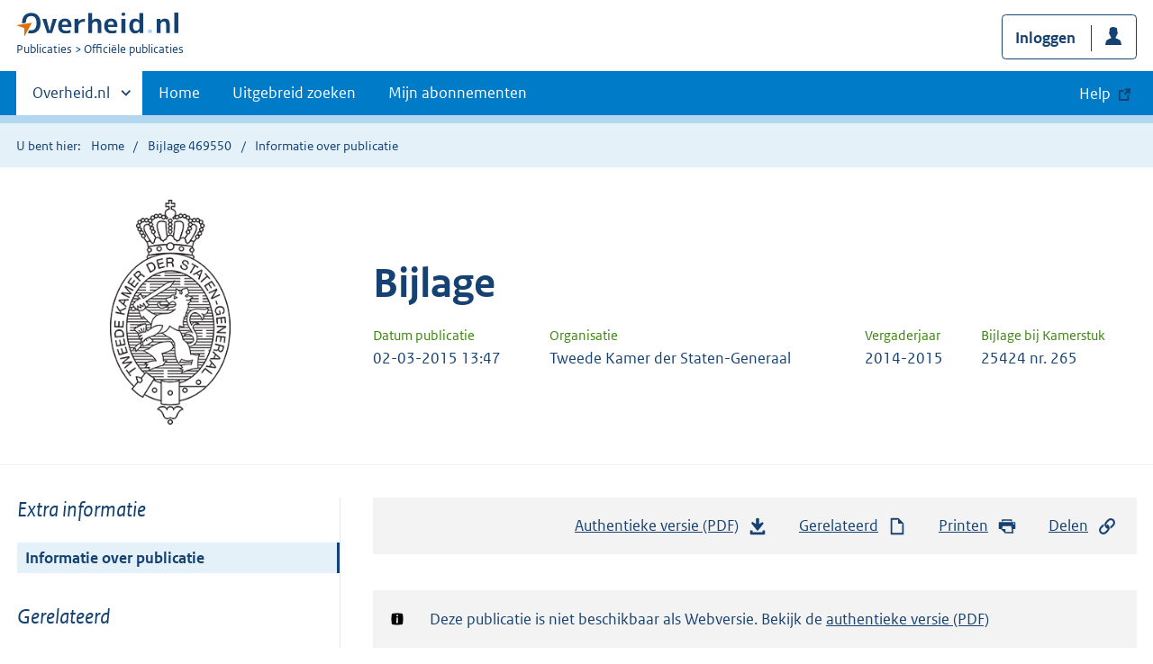

--- FILE ---
content_type: text/html; charset=utf-8
request_url: https://zoek.officielebekendmakingen.nl/blg-469550
body_size: 5988
content:

<!DOCTYPE html>
<html lang="nl" class="env-prod">
<head>
    <meta charset="utf-8">

    <meta http-equiv="X-UA-Compatible" content="IE=edge">
    <meta name="viewport" content="width=device-width,initial-scale=1">

    <title>Informatie over Bijlage 469550 | Overheid.nl &gt; Offici&#xEB;le bekendmakingen</title>

    
                <meta name="DC.type" data-scheme="OVERHEID.Informatietype" content="offici&#xEB;le publicatie" />
            <meta name="OVERHEIDop.documentStatus" content="Onopgemaakt" />
            <meta name="OVERHEIDop.dossiernummer" content="25424" />
            <meta name="OVERHEIDop.hoofddocument" data-scheme="OVERHEIDop.ParlID" content="kst-25424-265" />
            <meta name="DC.identifier" data-scheme="OVERHEIDop.ParlID" content="blg-469550" />
            <meta name="OVERHEIDop.ondernummer" content="265" />
            <meta name="OVERHEID.organisationType" data-scheme="OVERHEID.Organisatietype" content="staten generaal" />
            <meta name="DCTERMS.available" data-scheme="DCTERMS.W3CDTF" content="2015-03-02" />
            <meta name="OVERHEIDop.publicationName" content="Kamerstuk" />
            <meta name="DC.creator" data-scheme="OVERHEID.StatenGeneraal" content="Tweede Kamer der Staten-Generaal" />
            <meta name="DC.type" data-scheme="OVERHEIDop.Parlementair" content="Bijlage" />
            <meta name="DCTERMS.language" data-scheme="DCTERMS.RFC4646" content="nl" />
            <meta name="DC.title" content="SIRM-rapport &#x27;Knelpunten analyse acute GGZ&#x27;" />
            <meta name="OVERHEIDop.vergaderjaar" content="2014-2015" />



    <link rel="icon" type="image/png" sizes="32x32" href="/static/afbeeldingen/overheidnl.png" />
    <link rel="icon" type="image/png" sizes="96x96" href="/static/afbeeldingen/overheidnl.png" />
    <link rel="icon" type="image/png" sizes="16x16" href="/static/afbeeldingen/overheidnl.png" />

    
    <link rel="stylesheet" href="/static/cb_css/main.css" />
    <link rel="stylesheet" href="/static/cb_css/print.css" />
    <link rel="stylesheet" href="/css/rps_cb.css" />
    
    <link href="/static/kaartmodule/css/index.css" rel="stylesheet" />

</head>
<body>
        <!-- Start Piwik PRO Tag Manager code -->
        <script type="text/javascript">
            (function (window, document, dataLayerName, id) {
                window[dataLayerName] = window[dataLayerName] || [], window[dataLayerName].push({ start: (new Date).getTime(), event: "stg.start" }); var scripts = document.getElementsByTagName('script')[0], tags = document.createElement('script');
                function stgCreateCookie(a, b, c) { var d = ""; if (c) { var e = new Date; e.setTime(e.getTime() + 24 * c * 60 * 60 * 1e3), d = "; expires=" + e.toUTCString() } document.cookie = a + "=" + b + d + "; path=/; Secure" }
                var isStgDebug = (window.location.href.match("stg_debug") || document.cookie.match("stg_debug")) && !window.location.href.match("stg_disable_debug"); stgCreateCookie("stg_debug", isStgDebug ? 1 : "", isStgDebug ? 14 : -1);
                var qP = []; dataLayerName !== "dataLayer" && qP.push("data_layer_name=" + dataLayerName), qP.push("use_secure_cookies"), isStgDebug && qP.push("stg_debug"); var qPString = qP.length > 0 ? ("?" + qP.join("&")) : "";
                tags.async = !0, tags.src = "https://koop.piwik.pro/containers/" + id + ".js" + qPString, scripts.parentNode.insertBefore(tags, scripts);
                !function (a, n, i) { a[n] = a[n] || {}; for (var c = 0; c < i.length; c++)!function (i) { a[n][i] = a[n][i] || {}, a[n][i].api = a[n][i].api || function () { var a = [].slice.call(arguments, 0); "string" == typeof a[0] && window[dataLayerName].push({ event: n + "." + i + ":" + a[0], parameters: [].slice.call(arguments, 1) }) } }(i[c]) }(window, "ppms", ["tm", "cm"]);
            })(window, document, 'dataLayer', 'f8b9eee5-8d9c-4ea1-abd5-83e174f29813');
        </script>
        <!-- End Piwik PRO Tag Manager code -->
    <div class="skiplinks container">
<a  href="#content">Direct naar content</a>
<a  href="#nav">Navigatie</a>
<a  href="#header">Contextinformatie</a>
<a  href="#pubinfo">Informatie over publicatie</a>
<a  href="#acties">Acties</a>
<a  href="#gerelateerd">Gerelateerde informatie</a>
</div>
<header class="header">
<div class="header__start">
<div class="container">
<button  type="button" class="hidden-desktop button button--icon-hamburger" data-handler="toggle-nav" aria-controls="nav" aria-expanded="false">Menu</button>
<div class="logo ">
<a id="logo-link" href="https://www.overheid.nl"><img src="/static/images/logo.svg" alt="Logo Overheid.nl, ga naar de startpagina overheid.nl" /></a>
<p class="logo__you-are-here"><span class="visually-hidden">U bent nu hier: </span>
<span>Publicaties</span>
<span>Officiële publicaties</span>
</p>
</div>

<div class="header__meta">
<a id="profile-button-login" class="button icon-bg icon--profile" href="/mijnabonnementen/inloggen" role="button" >Inloggen</a>

</div>
</div>
</div>
<nav class="header__nav header__nav--closed" id="nav">
<h2 class="visually-hidden">Primaire navigatie</h2>
<div class="container">
<ul class="header__primary-nav list list--unstyled">
<li class="hidden-mobile"><a href="#other-sites" data-handler="toggle-other-sites" data-decorator="init-toggle-other-sites"><span class="visually-hidden">Andere sites binnen </span>Overheid.nl</a></li>
<li><a href="https://www.officielebekendmakingen.nl/" class="" >Home</a></li>
<li><a href="/uitgebreidzoeken" class="" >Uitgebreid zoeken</a></li>
<li><a href="/mijnabonnementen" class="" >Mijn abonnementen</a></li>
<li><a class="button secondary is-external" href="https://www.overheid.nl/help/officiele-bekendmakingen/" role="button">Help</a></li>
</ul>
<a href="#other-sites" class="hidden-desktop" data-handler="toggle-other-sites" data-decorator="init-toggle-other-sites"><span class="visually-hidden">Andere sites binnen </span>Overheid.nl</a>
</div>
</nav>
</header>
<div class="header__more" id="other-sites">
<div class="container columns">
<div>
<h2>Berichten over uw Buurt</h2>
<p>Zoals vergunningen, bouwplannen en lokale regelgeving.</p>
<ul class="list list--linked">
<li><a href="https://overheid.nl/berichten-over-uw-buurt/rondom-uw-woonadres">Rondom uw woonadres</a></li>
<li><a href="https://overheid.nl/berichten-over-uw-buurt">Rondom een zelfgekozen adres</a></li>
</ul>
</div>
<div>
<h2>Dienstverlening</h2>
<p>Zoals belastingen, uitkeringen en subsidies.</p>
<ul class="list list--linked">
<li><a href="https://overheid.nl/dienstverlening">Naar dienstverlening</a></li>
</ul>
</div>
<div>
<h2>Beleid & regelgeving</h2>
<p>Officiële publicaties van de overheid.</p>
<ul class="list list--linked">
<li><a href="https://overheid.nl/beleid-en-regelgeving">Naar beleid & regelgeving</a></li>
</ul>
</div>
<div>
<h2>Contactgegevens overheden</h2>
<p>Adressen en contactpersonen van overheidsorganisaties.</p>
<ul class="list list--linked">
<li><a href="https://organisaties.overheid.nl">Naar overheidsorganisaties</a></li>
</ul>
</div>
</div>
</div>

    <div class="row row--page-opener">
        <div class="container">
            <div class="breadcrumb">
<p>U bent hier:</p>
<ol>
<li>
<a  href="https://www.officielebekendmakingen.nl/">Home</a>
</li>
<li>
<a  href="/blg-469550.html">Bijlage 469550</a>
</li>
<li>
Informatie over publicatie
</li>
</ol>
</div>

        </div>
    </div>
    






<header class="documentbanner" id="header">
<div class="documentbanner__logo">
<img src="/static/afbeeldingen/logos/tweede-kamer-grijs.png"  alt="Logo van Tweede Kamer der Staten-Generaal" />
</div>
<div class="documentbanner__content">
<article>
<h2>Bijlage</h2>
<table class="table table--dataintro table--mobiletransform">
<thead>
<tr>
<th>Datum publicatie</th>
<th>Organisatie</th>
<th>Vergaderjaar</th>
<th>Bijlage bij Kamerstuk</th>
</tr>
</thead>
<tbody>
<tr>
<td data-before="Datum publicatie">
<time datetime="2015-03-02 13:47" class="u-nobreak">02-03-2015 13:47</time>
</td>
<td data-before="Organisatie">
Tweede Kamer der Staten-Generaal
</td>
<td data-before="Vergaderjaar">
2014-2015
</td>
<td data-before="Bijlage bij Kamerstuk">
25424 nr. 265
</td>
</tr>
</tbody>
</table>
</article>
</div>
</header>


<div class="container columns columns--sticky-sidebar">
    

<div class="columns--sticky-sidebar__sidebar" role="complementary" data-decorator="add-mobile-foldability" id="toggleable-1">
    <div>
            <h3 class="nav-sub__heading" id="extrainformatie">Extra informatie</h3>
<ul  class="nav-sub ">
<li class="nav-sub__item is-active">
<a id="infoPublicatie" href="blg-469550" class="nav-sub__link is-active " aria-current="page">Informatie over publicatie</a>
</li>
</ul>

        
<input type="hidden" id="hdnPublicatieId" value="blg-469550" />

    <h3 class="nav-sub__heading" id="gerelateerd">Gerelateerd</h3>


<h4 class="facet--heading">Publicaties in kamerdossier</h4>
<ul  class="list list--relations">
<li class="list__item"><a href="/dossier/25424" >Kamerdossier 25424</a><small>Toon alle publicaties in het hoofddossier</small></li>

</ul>
<h4 class="facet--heading">Hoofddocument en bijlagen</h4>
<ul  class="list list--relations">
<li class="list__item"><a href="/kst-25424-265.html" >Kamerstuk 25424, nr. 265</a><small>Hoofddocument van deze publicatie</small></li>

</ul>

    <!-- Panel voor bwb links (ajax) -->
    <span id="related_bwb_documents">
        <h4 class="facet--heading">Geconsolideerde regelgeving</h4>
<ul  class="list list list--relations">

</ul>

    </span>

    <!-- Panel voor cvdr links (ajax) -->
    <span id="related_cvdr_documents">
        <h4 class="facet--heading">Geconsolideerde regelgeving</h4>
<ul  class="list list list--relations">

</ul>

    </span>



<!-- Panel voor referendum links (ajax)-->
<span id="related_referendum_documents">
    <h4 class="facet--heading">Publicaties referendum</h4>
<ul  class="list list list--relations">

</ul>

</span>

    </div>
</div>



    

<div id="content" role="main" class="content content--publication">
    

<ul class="pageactions" id="acties">
<li>
<a  href="blg-469550.pdf"  >
<img src="/static/images/icon-download.svg" alt="download authentieke versie" />
Authentieke versie (PDF)
<span id="sizeAuthentiek" class="visually-hidden">bestandsgrootte: 1,1 Mb</span>
</a>
</li>
<li>
<a  href="#gerelateerd"  >
<img src="/static/images/icon-document.svg" alt="gerelateerd document" />
Gerelateerd
</a>
</li>
<li>
<a  href="#" data-decorator="init-printtrigger" >
<img src="/static/images/icon-print-blue.svg" alt="print pagina" />
Printen
</a>
</li>
<li>
<a  href="#" data-decorator="init-modal" data-handler="open-modal" data-modal="delenModal" >
<img src="/static/images/icon-permalink.svg" alt="link naar publicatie delen" />
Delen
</a>
</li>
</ul>


<div  class="alert alert-default " role="alert">
<span class="visually-hidden">Notificatie: </span>
<div class="alert__inner">
Deze publicatie is niet beschikbaar als Webversie. Bekijk de <a href="blg-469550.pdf" >authentieke versie (PDF)</a>
</div>
</div>
    <h1 id="pubinfo">Informatie over deze publicatie</h1>
    <p>
        Deze publicatie is op 02-03-2015 gepubliceerd door  Tweede Kamer der Staten-Generaal. De
        publicatie is van het type Bijlage en heeft als identifier "blg-469550".
    </p>
    <h2>Bestandsformaten</h2>
    <p>
        Op dit moment is de publicatie beschikbaar in de volgende formaten:
    </p>
    <ul  class="list list--unstyled">
<li class="list__item"><a id="LinkToPdf" href="blg-469550.pdf" class="icon--downloadfile" ><span class="visually-hidden">Download publicatie in formaat </span>PDF<span id="sizePdf" class="visually-hidden">bestandsgrootte: 1,1 Mb</span></a></li>

</ul>


        <h2>Publicatiegegevens</h2>
        <p>
            Onderstaande tabel bevat een overzicht van de publicatiegegevens (metadata) die bij deze publicatie horen.
Deze zijn ook als los bestand beschikbaar:        </p>
<ul  class="list list--unstyled">
<li class="list__item"><a href="blg-469550/metadata.xml" class="icon--downloadfile" >Metadata in XML formaat<span id="sizeMetadata" class="visually-hidden">bestandsgrootte: 1 Kb</span></a></li>
<li class="list__item"><a href="blg-469550/metadata_owms.xml" class="icon--downloadfile" >Metadata in OWMS formaat<span id="sizeMetadataOwms" class="visually-hidden">bestandsgrootte: 1 Kb</span></a></li>

</ul>
        <table class="table--condensed table--headerhighlight">
            <thead>
                <tr>
                    <th scope="col">Publicatiegegevens</th>
                    <th scope="col">Waarde</th>
                </tr>
            </thead>
            <tbody>
                    <tr>
                        <th scope="row">Collectie</th>
                        <td data-before="Collectie"><span property="http://purl.org/dc/terms/type">offici&#xEB;le publicatie</span></td>
                    </tr>
                    <tr>
                        <th scope="row">Documentstatus</th>
                        <td data-before="Documentstatus"><span property="http://purl.org/dc/terms/type">Onopgemaakt</span></td>
                    </tr>
                    <tr>
                        <th scope="row">Dossiernummer</th>
                        <td data-before="Dossiernummer"><span property="http://purl.org/dc/terms/type">25424</span></td>
                    </tr>
                    <tr>
                        <th scope="row">Hoofddocument</th>
                        <td data-before="Hoofddocument"><span property="http://purl.org/dc/terms/type">kst-25424-265</span></td>
                    </tr>
                    <tr>
                        <th scope="row">Identifier</th>
                        <td data-before="Identifier"><span property="http://purl.org/dc/terms/type">blg-469550</span></td>
                    </tr>
                    <tr>
                        <th scope="row">Ondernummer</th>
                        <td data-before="Ondernummer"><span property="http://purl.org/dc/terms/type">265</span></td>
                    </tr>
                    <tr>
                        <th scope="row">Organisatietype</th>
                        <td data-before="Organisatietype"><span property="http://purl.org/dc/terms/type">staten generaal</span></td>
                    </tr>
                    <tr>
                        <th scope="row">Publicatiedatum</th>
                        <td data-before="Publicatiedatum"><span property="http://purl.org/dc/terms/type">2015-03-02</span></td>
                    </tr>
                    <tr>
                        <th scope="row">Publicatienaam</th>
                        <td data-before="Publicatienaam"><span property="http://purl.org/dc/terms/type">Kamerstuk</span></td>
                    </tr>
                    <tr>
                        <th scope="row">Publicerende organisatie</th>
                        <td data-before="Publicerende organisatie"><span property="http://purl.org/dc/terms/type">Tweede Kamer der Staten-Generaal</span></td>
                    </tr>
                    <tr>
                        <th scope="row">Rubriek parlementair</th>
                        <td data-before="Rubriek parlementair"><span property="http://purl.org/dc/terms/type">Bijlage</span></td>
                    </tr>
                    <tr>
                        <th scope="row">Taal</th>
                        <td data-before="Taal"><span property="http://purl.org/dc/terms/type">nl</span></td>
                    </tr>
                    <tr>
                        <th scope="row">Titel</th>
                        <td data-before="Titel"><span property="http://purl.org/dc/terms/type">SIRM-rapport &#x27;Knelpunten analyse acute GGZ&#x27;</span></td>
                    </tr>
                    <tr>
                        <th scope="row">Vergaderjaar</th>
                        <td data-before="Vergaderjaar"><span property="http://purl.org/dc/terms/type">2014-2015</span></td>
                    </tr>
            </tbody>
        </table>
<div id="delenModal" class="modal  modal--off-screen" data-decorator="init-modal" hidden role="alert">
<div class="modal__inner">
<div class="modal__content">
<h2>Directe link</h2><p class="form__sublegend">Kopieer de link naar uw clipboard </p><div class="copydata " data-decorator="init-copydata"
data-config='{ "triggerLabel": "Kopieer link", "triggerCopiedlabel": "Gekopieerd naar clipboard", "triggerClass": "copydata__trigger" }'>
<p  class="copydata__datafield js-copydata__datafield">
https://zoek.officielebekendmakingen.nl/blg-469550
</p>
</div>

</div><button id="modalSluiten" type="button" data-handler="close-modal" class="modal__close">
<span class="visually-hidden">Sluit modaal</span></button></div></div></div>

</div>

    <div class="disclaimer">
<div class="container">
<div class="disclaimer__content">
<h2 class="visually-hidden">Disclaimer</h3>
<p>De hier aangeboden pdf-bestanden van het Staatsblad, Staatscourant, Tractatenblad, provinciaal blad, gemeenteblad, waterschapsblad en blad gemeenschappelijke regeling vormen de formele bekendmakingen in de zin van de Bekendmakingswet en de Rijkswet goedkeuring en bekendmaking verdragen voor zover ze na 1 juli 2009 zijn uitgegeven. Voor pdf-publicaties van vóór deze datum geldt dat alleen de in papieren vorm uitgegeven bladen formele status hebben; de hier aangeboden elektronische versies daarvan worden bij wijze van service aangeboden.</p>
</div>
</div>
</div>

    <div class="footer row--footer" role="contentinfo">
<div class="container columns">
<div>
<ul  class="list list--linked">
<li class="list__item"><a href="https://www.overheid.nl/over-deze-site/colofon">Over deze website</a></li>
<li class="list__item"><a href="https://www.overheid.nl/help/officiele-bekendmakingen/contact">Contact</a></li>
<li class="list__item"><a href="https://www.overheid.nl/english" lang="en">English</a></li>
<li class="list__item"><a href="https://www.overheid.nl/help/officiele-bekendmakingen">Help</a></li>
<li class="list__item"><a href="https://www.overheid.nl/help/zoeken">Zoeken</a></li>

</ul>
</div>
<div>
<ul  class="list list--linked">
<li class="list__item"><a href="https://www.overheid.nl/over-deze-site/informatie-hergebruiken">Informatie hergebruiken</a></li>
<li class="list__item"><a href="https://www.overheid.nl/contact/privacyverklaring">Privacy en cookies</a></li>
<li class="list__item"><a href="https://www.overheid.nl/toegankelijkheid">Toegankelijkheid</a></li>
<li class="list__item"><a href="https://www.overheid.nl/sitemap">Sitemap</a></li>
<li class="list__item"><a href="https://www.ncsc.nl/contact/kwetsbaarheid-melden">Kwetsbaarheid melden</a></li>

</ul>
</div>
<div>
<ul  class="list list--linked">
<li class="list__item"><a href="https://data.overheid.nl">Open data</a></li>
<li class="list__item"><a href="https://linkeddata.overheid.nl/front/portal">Linked Data Overheid</a></li>
<li class="list__item"><a href="https://puc.overheid.nl">PUC Open Data</a></li>

</ul>
</div>
<div>
<ul  class="list list--linked">
<li class="list__item"><a href="https://mijn.overheid.nl">MijnOverheid.nl</a></li>
<li class="list__item"><a href="https://www.rijksoverheid.nl">Rijksoverheid.nl</a></li>
<li class="list__item"><a href="https://ondernemersplein.kvk.nl">Ondernemersplein.nl</a></li>
<li class="list__item"><a href="https://www.werkenbijdeoverheid.nl">Werkenbijdeoverheid.nl</a></li>

</ul>
</div>
</div>
</div>


    <script src="/static/scripts/jquery-3.6.0.min.js"></script>
    
    <script src="/static/scripts/map.js"></script>
    <script src="/static/kaartmodule/resources/runtime-config.js"></script>
    <script src="/static/kaartmodule/js/index.js"></script>

    <script src="/js/cb.js"></script>
    <script src="/js/rps_cb.js"></script>
    

</body>
</html>
